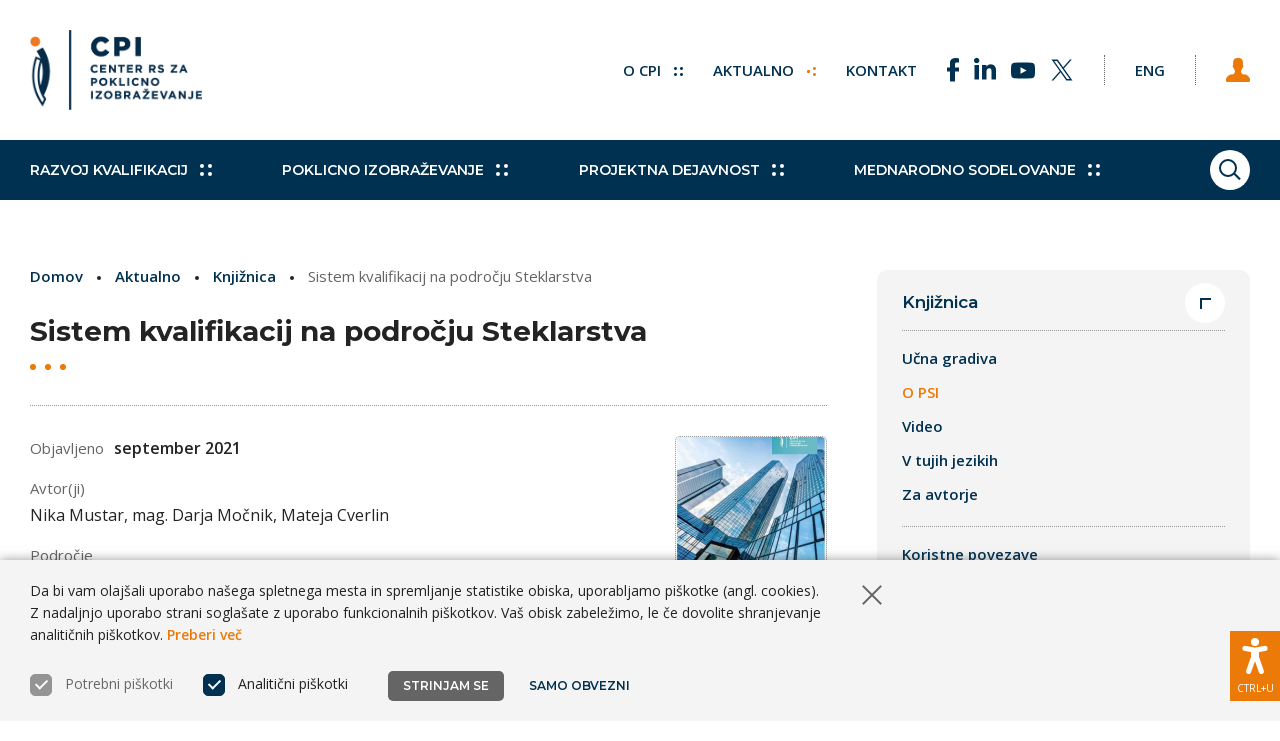

--- FILE ---
content_type: text/html; charset=UTF-8
request_url: https://cpi.si/aktualno/knjiznica/gradiva/sistem-kvalifikacij-na-podrocju-steklarstva/
body_size: 93483
content:
<!DOCTYPE html>
<html lang="sl-SI">


<head>
       
    <meta http-equiv="Content-Type" content="text/html; charset=utf-8">
	<meta name="viewport" content="width=device-width, initial-scale=1.0, user-scalable=yes">
    
    <title>Sistem kvalifikacij na področju Steklarstva | CPI</title>
    <meta name="description" content="Vse hitrejši razvoj gospodarstva, predvsem razvoj novih tehnologij in storitev, vpliva na razvoj novih kvalifikacij. Z večanjem števila različnih vrst ...">
    
    <meta property="og:title" content="Sistem kvalifikacij na področju Steklarstva | CPI">
    <meta property="og:type" content="article">
    <meta property="og:url" content="https://cpi.si/aktualno/knjiznica/gradiva/sistem-kvalifikacij-na-podrocju-steklarstva/">
    <meta property="og:description" content="Vse hitrejši razvoj gospodarstva, predvsem razvoj novih tehnologij in storitev, vpliva na razvoj novih kvalifikacij. Z večanjem števila različnih vrst ...">
    <meta property="og:image" content="https://cpi.si/wp-content/uploads/2021/12/Steklarstvo.jpg" />

    <meta name="twitter:card" content="summary">
    <meta name="twitter:url" content="https://cpi.si/aktualno/knjiznica/gradiva/sistem-kvalifikacij-na-podrocju-steklarstva/">
    <meta name="twitter:title" content="Sistem kvalifikacij na področju Steklarstva | CPI">
    <meta name="twitter:description" content="Vse hitrejši razvoj gospodarstva, predvsem razvoj novih tehnologij in storitev, vpliva na razvoj novih kvalifikacij. Z večanjem števila različnih vrst ...">
    <meta name="twitter:image" content="https://cpi.si/wp-content/uploads/2021/12/Steklarstvo.jpg">

    <meta itemprop="name" content="Sistem kvalifikacij na področju Steklarstva | CPI">
    <meta itemprop="description" content="Vse hitrejši razvoj gospodarstva, predvsem razvoj novih tehnologij in storitev, vpliva na razvoj novih kvalifikacij. Z večanjem števila različnih vrst ...">

    <meta itemprop="datePublished" content="2021-12-24">
    <meta itemprop="image" content="https://cpi.si/wp-content/uploads/2021/12/Steklarstvo.jpg">
    
    <meta name="author" content="Bosko, Vizualne komunikacije">
    
    <meta name='robots' content='max-image-preview:large' />
<link rel='dns-prefetch' href='//ajax.googleapis.com' />
<link rel='dns-prefetch' href='//fonts.googleapis.com' />
<style id='wp-img-auto-sizes-contain-inline-css' type='text/css'>
img:is([sizes=auto i],[sizes^="auto," i]){contain-intrinsic-size:3000px 1500px}
/*# sourceURL=wp-img-auto-sizes-contain-inline-css */
</style>
<style id='classic-theme-styles-inline-css' type='text/css'>
/*! This file is auto-generated */
.wp-block-button__link{color:#fff;background-color:#32373c;border-radius:9999px;box-shadow:none;text-decoration:none;padding:calc(.667em + 2px) calc(1.333em + 2px);font-size:1.125em}.wp-block-file__button{background:#32373c;color:#fff;text-decoration:none}
/*# sourceURL=/wp-includes/css/classic-themes.min.css */
</style>
<link rel='stylesheet' id='gfont-montserrat-css' href='https://fonts.googleapis.com/css2?family=Montserrat%3Awght%40600%3B700&#038;display=swap&#038;ver=6.9' type='text/css' media='all' />
<link rel='stylesheet' id='gfont-opensans-css' href='https://fonts.googleapis.com/css2?family=Open+Sans%3Awght%40400%3B600&#038;display=swap&#038;ver=6.9' type='text/css' media='all' />
<link rel='stylesheet' id='cpi-style-css' href='https://cpi.si/wp-content/themes/cpi/css/style.min.css?ver=2026-01-08' type='text/css' media='all' />
<script type="text/javascript" src="https://ajax.googleapis.com/ajax/libs/jquery/3.5.1/jquery.min.js?ver=3.5.1" id="jquery-js"></script>
<script type="text/javascript" src="https://cpi.si/wp-content/themes/cpi/js/site.min.js?ver=2026-01-08" id="cpi-site-script-js"></script>
<link rel="canonical" href="https://cpi.si/aktualno/knjiznica/gradiva/sistem-kvalifikacij-na-podrocju-steklarstva/" />
   
    <!--[if IE]><link rel="stylesheet" id="cpi-ie-style-css" href="https://cpi.si/wp-content/themes/cpi/css/ie.min.css?ver=2026-01-08" type="text/css" media="all"><![endif]-->
    
    <link hreflang="x-default" href="https://cpi.si/aktualno/knjiznica/gradiva/sistem-kvalifikacij-na-podrocju-steklarstva" rel="alternate" />
    <link hreflang="sl" href="https://cpi.si/aktualno/knjiznica/gradiva/sistem-kvalifikacij-na-podrocju-steklarstva" rel="alternate" />
    
    <link rel="icon" type="image/png" href="/favicons/favicon-32x32.png?v=2026-01-08" sizes="32x32">
    <link rel="icon" type="image/png" href="/favicons/favicon-96x96.png?v=2026-01-08" sizes="96x96">
    <link rel="icon" type="image/png" href="/favicons/favicon-64x64.png?v=2026-01-08" sizes="64x64">
    <link rel="icon" type="image/png" href="/favicons/favicon-48x48.png?v=2026-01-08" sizes="48x48">
    <link rel="icon" type="image/png" href="/favicons/favicon-32x32.png?v=2026-01-08" sizes="32x32">
    <link rel="icon" type="image/png" href="/favicons/favicon-24x24.png?v=2026-01-08" sizes="24x24">
    <link rel="icon" type="image/png" href="/favicons/favicon-16x16.png?v=2026-01-08" sizes="16x16">
    <link rel="shortcut icon" href="/favicons/favicon.ico?v=2026-01-08">

    <script type="text/javascript">
      var locale = "sl";

      var hasLogo = true;

      var logoDefault = "https://cpi.si/wp-content/themes/cpi/img/logo-cpi-sl@2x.png?v=2026-01-08";
      var logoContrast = "https://cpi.si/wp-content/themes/cpi/img/logo-cont-cpi-sl@2x.png?v=2026-01-08";
      var logoBlack = "https://cpi.si/wp-content/themes/cpi/img/logo-gray-cpi-sl@2x.png?v=2026-01-08";
      var logoWhite = "https://cpi.si/wp-content/themes/cpi/img/logo-inv-cpi-sl@2x.png?v=2026-01-08";

      var logoMobileDefault = "https://cpi.si/wp-content/themes/cpi/img/simple-logo-cpi@2x.png?v=2026-01-08";
      var logoMobileContrast = "https://cpi.si/wp-content/themes/cpi/img/simple-logo-cont-cpi@2x.png?v=2026-01-08";
      var logoMobileBlack = "https://cpi.si/wp-content/themes/cpi/img/simple-logo-gray-cpi@2x.png?v=2026-01-08";
      var logoMobileWhite = "https://cpi.si/wp-content/themes/cpi/img/simple-logo-inv-cpi@2x.png?v=2026-01-08";

      var valueQuick = "hitro";
      var valueOther = "drugo";
   </script>
</head>

<body id="page-698" class="keyboard-nav sl">

<header id="header" class="fixed-with-shadow bg-white">
   <div id="header-top" class="trans-slow group">
      <div class="wrapper-outer">
         <div class="wrapper-inner group">
               <a id="logo" href="https://cpi.si" class="sl float-left clr-dblue" aria-label="Vrne se na domačo stran">
                  <img id="logo-img" src="https://cpi.si/wp-content/themes/cpi/img/logo-cpi-sl@2x.png?v=2026-01-08" alt="Logotip Center RS za poklicno izobraževanje" class="hide-mobile">
                  <img id="logo-mob-img" src="https://cpi.si/wp-content/themes/cpi/img/simple-logo-cpi@2x.png?v=2026-01-08" alt="Logotip Center RS za poklicno izobraževanje" class="show-mobile" aria-hidden="true">
               </a><!-- #logo -->

               <a href="#content" id="jump-to-content" class="button font-bold hidden-link clr-dblue bg-white">
                  <span class="show-desktop">Skoči na vsebino</span>
                  <span class="hide-desktop" aria-hidden="true">K vsebini</span>
               </a>
               <a href="https://cpi.si/kazalo/" class="button font-bold hidden-link clr-dblue bg-white" tabindex="0">
                  <span class="show-desktop">Prikaži kazalo strani</span>
                  <span class="hide-desktop" aria-hidden="true">Kazalo strani</span>
               </a>

               <nav id="usermenu" role="navigation" tabindex="-1" class="gap-left-double">
                  <ul id="usermenu-links" class="inline">
                                          <li class="bd-gray">
                        <a href="https://cpi.si/en/" class="change-language font-small uppercase font-bold clr-dblue hov-clr-orange gap-left desk-gap-left-double gap-right desk-gap-right-double" aria-label="Spremeni jezik v Eng" data-lang="en">
                           <span class="hide-tablet">Eng</span>
                           <span class="hide-desktop" aria-hidden="true">Eng</span>
                        </a>
                     </li>
                                          <li class="bd-gray">
                        <button id="login-toggle" class="button tight gap-left-double ps-bg-silver ps-bd-dblue trans-faster">
                           <span class="icon user" role="img" aria-label="Prijava"></span>
                        </button>

                                                <form id="login-form" name="loginform" class="bg-silver ps-bg-white group with-shadow-narrow" method="post" action="https://cpi.si/wp-login.php">
                           <span class="form-field gap-bottom-half">
                              <label for="login-user" class="sr-only">Uporabniško ime</label>
                              <input type="text" id="login-user" name="log" placeholder="Uporabniško ime" class="clr-black bg-white">
                           </span>
                           <span class="form-field gap-bottom">
                              <label for="login-password" class="sr-only">Geslo</label>
                              <input type="password" id="login-password" name="pwd" placeholder="Geslo" class="clr-black bg-white">
                           </span>

                           <span class="checkbox font-small gap-bottom">
                              <input id="login-remember" name="rememberme" type="checkbox" value="forever">
                              <label for="login-remember" class="pointer before-pointer">
                                 Zapomni si me                              </label>
                           </span>

                           <button id="login-submit" class="button clr-white bg-orange">
                              Prijava<span class="dots smaller hov-arrow-right inner-bg-white on-right inner-trans-faster" role="img" aria-label="Dekorativne pikice" aria-hidden="true">
                                 <span></span><span></span><span></span><span></span>
                              </span>
                           </button>

                           <input type="hidden" name="redirect_to" value="https://cpi.si/aktualno/knjiznica/gradiva/sistem-kvalifikacij-na-podrocju-steklarstva">

                           <hr class="thin bd-lgray gap-top gap-bottom">

                           <a id="login-forgot-pass" href="https://cpi.si/wp-login.php?action=lostpassword&redirect_to=https%3A%2F%2Fcpi.si%2Faktualno%2Fknjiznica%2Fgradiva%2Fsistem-kvalifikacij-na-podrocju-steklarstva" class="clr-dblue font-small line-1 float-left">Ste pozabili geslo?</a>
                        </form>

                                             </li>
                  </ul><!-- #usermenu-links -->
               </nav><!-- #usermenu -->

               <nav id="topmenu" role="navigation" tabindex="-1" class="mob-bg-silver">
                  <ul id="topmenu-links" class="inline group">
                                                               <li class="with-sublinks  mob-float-left">
                        <button class="top-link as-link font-small uppercase font-bold clr-dblue hov-clr-orange ps-bg-dblue trans-faster" tabindex="0">
                           O CPI                           <span class="expand" role="img" aria-label="Dekorativne pikice" aria-hidden="true">
                              <span class="dots smaller hov-arrow-down act-arrow-down on-right inner-bg-dblue hov-inner-bg-orange inner-trans-faster" role="img" aria-label="Pikice">
                              <span></span><span></span><span></span><span></span>
                              </span>
                           </span>
                        </button>
                        <ul class="sublinks nowrap bg-lsilver bd-dblue ps-bg-white mob-ps-bg-silver trans-faster with-shadow-narrow">
                                                      <li><a href="https://cpi.si/o-cpi/predstavitev/" class="font-small font-bold clr-dblue hov-clr-orange">Predstavitev</a></li>
                                                      <li><a href="https://cpi.si/o-cpi/poslanstvo-in-vizija/" class="font-small font-bold clr-dblue hov-clr-orange">Poslanstvo in vizija</a></li>
                                                      <li><a href="https://cpi.si/o-cpi/zgodovina/" class="font-small font-bold clr-dblue hov-clr-orange">Zgodovina CPI</a></li>
                                                      <li><a href="https://cpi.si/o-cpi/izjave/" class="font-small font-bold clr-dblue hov-clr-orange">Izjave o CPI</a></li>
                                                      <li><a href="https://cpi.si/o-cpi/osebna-izkaznica/" class="font-small font-bold clr-dblue hov-clr-orange">Osebna izkaznica</a></li>
                                                      <li><a href="https://cpi.si/o-cpi/kontakti-zaposlenih/" class="font-small font-bold clr-dblue hov-clr-orange">Kontakti zaposlenih</a></li>
                                                      <li><a href="https://cpi.si/o-cpi/kje-smo/" class="font-small font-bold clr-dblue hov-clr-orange">Kje smo</a></li>
                                                      <li><a href="https://cpi.si/o-cpi/javna-narocila/" class="font-small font-bold clr-dblue hov-clr-orange">Javna naročila in pozivi</a></li>
                                                      <li><a href="https://cpi.si/o-cpi/zaposlovanje/" class="font-small font-bold clr-dblue hov-clr-orange">Zaposlovanje</a></li>
                                                      <li><a href="https://cpi.si/o-cpi/info-javnega-znacaja/" class="font-small font-bold clr-dblue hov-clr-orange">Info javnega značaja</a></li>
                                                   </ul>
                     </li>
                                                                                    <li class="with-sublinks gap-left-double phone-gap-left mob-float-left">
                        <button class="top-link as-link font-small uppercase font-bold current clr-dblue hov-clr-orange ps-bg-dblue trans-faster" tabindex="0">
                           Aktualno                           <span class="expand" role="img" aria-label="Dekorativne pikice" aria-hidden="true">
                              <span class="dots smaller hov-arrow-down act-arrow-down on-right arrow-left inner-bg-orange hov-inner-bg-dblue inner-trans-faster" role="img" aria-label="Pikice">
                              <span></span><span></span><span></span><span></span>
                              </span>
                           </span>
                        </button>
                        <ul class="sublinks nowrap bg-lsilver bd-dblue ps-bg-white mob-ps-bg-silver trans-faster with-shadow-narrow">
                                                      <li><a href="https://cpi.si/aktualno/obvestila/" class="font-small font-bold clr-dblue hov-clr-orange">Pomembna obvestila</a></li>
                                                      <li><a href="https://cpi.si/aktualno/novice/" class="font-small font-bold clr-dblue hov-clr-orange">Novice in dogodki</a></li>
                                                      <li><a href="https://cpi.si/aktualno/e-novice/" class="font-small font-bold clr-dblue hov-clr-orange">Prijava na E-novice</a></li>
                                                      <li><a href="https://cpi.si/aktualno/knjiznica/" class="font-small font-bold current clr-orange hov-clr-dblue">Spletna knjižnica</a></li>
                                                      <li><a href="https://cpi.si/aktualno/slovar-pojmov/" class="font-small font-bold clr-dblue hov-clr-orange">Slovar pojmov</a></li>
                                                      <li><a href="https://cpi.si/aktualno/zgodbe-o-uspehu/" class="font-small font-bold clr-dblue hov-clr-orange">Zgodbe o uspehu</a></li>
                                                   </ul>
                     </li>
                                                                                    <li class="gap-left-double phone-gap-left mob-float-left">
                        <a href="https://cpi.si/o-cpi/kje-smo/" class="font-small uppercase font-bold clr-dblue hov-clr-orange">
                           Kontakt                        </a>
                     </li>
                                                                                    <li class="gap-left-double phone-gap-left-none">
                        <button id="social-toggle" class="top-link as-link">
                           <span class="icon share" role="img" aria-label="Sledite nam na"></span>
                        </button>
                        <ul id="social-links" class="sublinks nowrap bg-lsilver bd-dblue ps-bg-white mob-ps-bg-silver trans-faster with-shadow-narrow">
                                                      <li class="">
                              <a href="https://www.facebook.com/CenterZaPoklicnoIzobrazevanje" title="Sledite nam na Facebooku" class="clr-dblue" target="_blank" rel="noopener">
                                 <span class="icon facebook" role="img" aria-label="Facebook"></span>
                              </a>
                           </li>
                                                      <li class="gap-left-half">
                              <a href="https://www.linkedin.com/company/center-rs-za-poklicno-izobrazevanje" title="Preverite naš LinkedIn profil" class="clr-dblue" target="_blank" rel="noopener">
                                 <span class="icon linkedin" role="img" aria-label="LinkedIn"></span>
                              </a>
                           </li>
                                                      <li class="gap-left-half">
                              <a href="https://www.youtube.com/@centerrszapoklicnoizbrazev1394" title="Poglejte si naš YouTube kanal" class="clr-dblue" target="_blank" rel="noopener">
                                 <span class="icon youtube" role="img" aria-label="YouTube"></span>
                              </a>
                           </li>
                                                      <li class="gap-left-half">
                              <a href="https://twitter.com/poklicno" title="Sledite nam na omrežju X" class="clr-dblue" target="_blank" rel="noopener">
                                 <span class="icon twitter" role="img" aria-label="Twitter"></span>
                              </a>
                           </li>
                                                   </ul>
                     </li>
                                       </ul><!-- #topmenu-links -->
               </nav><!-- #topmenu -->
         </div><!-- .wrapper-inner -->
        </div><!-- .wrapper-outer -->
   </div><!-- #header-top -->

   <div id="header-nav" class="bg-dblue trans-faster">
      <div class="wrapper-outer">
         <div class="wrapper-inner group">
               <div id="menu-wrapper" class="trans-faster">
                  <button id="menuicon" tabindex="0" class="button clr-white bg-orange hov-bg-white act-bg-dblue ps-bg-dblue">
                     <span class="sr-only">Prikaži glavni meni</span>    
                     <span class="lines bg-white hov-bg-black ps-bg-white hov-ps-bg-black act-inner-ps-bg-white act-hov-inner-ps-bg-dblue trans-faster"></span>
                  </button>

                  <nav id="mainmenu" role="navigation" tabindex="-1" class="space-top space-bottom bg-lsilver bd-dblue trans-faster">  
                     <ul id="mainmenu-links" class="inline" tabindex="-1">
                        
                                                <li class="with-submenu bd-lgray">
                           <button class="toggle-submenu main-link clr-dblue hov-clr-orange full-clr-white full-hov-clr-white font-bold nowrap ps-bg-orange font-mont font-14 as-link trans-faster" tabindex="0">
                              Razvoj kvalifikacij                              <span class="expand" role="img" aria-label="Dekorativne pikice" aria-hidden="true">
                                 <span class="dots hov-arrow-down act-arrow-down act-hov-arrow-down on-right inner-bg-dblue full-inner-bg-white inner-trans-faster" role="img" aria-label="Dekorativne pikice" aria-hidden="true">
                                    <span></span><span></span><span></span><span></span>
                                 </span>
                              </span>
                           </button>
                           <span class="submenu bg-lsilver bd-dblue trans-faster full-with-shadow">
                              <span class="wrapper-outer">
                                 <span class="wrapper-inner space-top-double space-bottom-double bg-white rounded-10 hide-outside gap-bottom">
                                    
                                    <span class="submenu-wrapper">
                                       <ul class="submenu-links flex inline aligned-rows1 gap-bottom-none" tabindex="-1" data-box-size="quarter">
                                                                                    <li class="box third full-quarter with-bullet space-top-10 space-bottom-10">
                                             <a href="https://cpi.si/razvoj-kvalifikacij/slovensko-ogrodje-kvalifikacij/" class="clr-dblue hov-clr-orange font-small font-bold">
                                                Slovensko ogrodje kvalifikacij                                             </a>
                                          </li>
                                                                                    <li class="box third full-quarter with-bullet space-top-10 space-bottom-10">
                                             <a href="https://cpi.si/razvoj-kvalifikacij/poklicni-standardi/" class="clr-dblue hov-clr-orange font-small font-bold">
                                                Poklicni standardi                                             </a>
                                          </li>
                                                                                    <li class="box third full-quarter with-bullet space-top-10 space-bottom-10">
                                             <a href="https://cpi.si/razvoj-kvalifikacij/podrocni-odbori/" class="clr-dblue hov-clr-orange font-small font-bold">
                                                Področni odbori za PS                                             </a>
                                          </li>
                                                                                    <li class="box third full-quarter with-bullet space-top-10 space-bottom-10">
                                             <a href="https://cpi.si/razvoj-kvalifikacij/pobude/" class="clr-dblue hov-clr-orange font-small font-bold">
                                                Pobude                                             </a>
                                          </li>
                                                                                    <li class="box third full-quarter with-bullet space-top-10 space-bottom-10">
                                             <a href="https://cpi.si/razvoj-kvalifikacij/izobrazevalni-programi/" class="clr-dblue hov-clr-orange font-small font-bold">
                                                Izobraževalni programi                                             </a>
                                          </li>
                                                                                    <li class="box third full-quarter with-bullet space-top-10 space-bottom-10">
                                             <a href="https://cpi.si/razvoj-kvalifikacij/nacionalne-poklicne-kvalifikacije/" class="clr-dblue hov-clr-orange font-small font-bold">
                                                Nacionalne poklicne kvalifikacije                                             </a>
                                          </li>
                                                                                    <li class="box third full-quarter with-bullet space-top-10 space-bottom-10">
                                             <a href="https://cpi.si/razvoj-kvalifikacij/programi-psui/" class="clr-dblue hov-clr-orange font-small font-bold">
                                                Programi PSUI                                             </a>
                                          </li>
                                                                                    <li class="box third full-quarter with-bullet space-top-10 space-bottom-10">
                                             <a href="https://cpi.si/razvoj-kvalifikacij/dodatne-kvalifikacije/" class="clr-dblue hov-clr-orange font-small font-bold">
                                                Dodatne kvalifikacije                                             </a>
                                          </li>
                                                                                 </ul>

                                       <hr class="thin bd-lgray gap-top-double gap-bottom-none">

                                                                              <a href="https://cpi.si/razvoj-kvalifikacij/" class="inline-block submenu-title clr-black hov-clr-orange font-mont font-bold font-small gap-top">
                                          O razvoju kvalifikacij<span class="dots hov-arrow-right on-right inner-bg-black hov-inner-bg-orange inner-trans-faster" role="img" aria-label="Dekorativne pikice" aria-hidden="true">
                                             <span></span><span></span><span></span><span></span>
                                          </span>
                                       </a>
                                                                           </span>
                                 </span>
                              </span>
                           </span>
                        </li>
                                                
                        
                                                <li class="with-submenu bd-lgray">
                           <button class="toggle-submenu main-link clr-dblue hov-clr-orange full-clr-white full-hov-clr-white font-bold nowrap ps-bg-orange font-mont font-14 as-link trans-faster" tabindex="0">
                              Poklicno izobraževanje                              <span class="expand" role="img" aria-label="Dekorativne pikice" aria-hidden="true">
                                 <span class="dots hov-arrow-down act-arrow-down act-hov-arrow-down on-right inner-bg-dblue full-inner-bg-white inner-trans-faster" role="img" aria-label="Dekorativne pikice" aria-hidden="true">
                                    <span></span><span></span><span></span><span></span>
                                 </span>
                              </span>
                           </button>
                           <span class="submenu bg-lsilver bd-dblue trans-faster full-with-shadow">
                              <span class="wrapper-outer">
                                 <span class="wrapper-inner space-top-double space-bottom-double bg-white rounded-10 hide-outside gap-bottom">
                                    
                                    <span class="submenu-wrapper">
                                       <ul class="submenu-links flex inline aligned-rows1 gap-bottom-none" tabindex="-1" data-box-size="quarter">
                                                                                    <li class="box third full-quarter with-bullet space-top-10 space-bottom-10">
                                             <a href="https://cpi.si/poklicno-izobrazevanje/izobrazevalni-programi/" class="clr-dblue hov-clr-orange font-small font-bold">
                                                Izobraževalni in drugi programi                                             </a>
                                          </li>
                                                                                    <li class="box third full-quarter with-bullet space-top-10 space-bottom-10">
                                             <a href="https://cpi.si/poklicno-izobrazevanje/raziskave-in-evalvacijske-studije/" class="clr-dblue hov-clr-orange font-small font-bold">
                                                Raziskave in evalvacijske študije                                             </a>
                                          </li>
                                                                                    <li class="box third full-quarter with-bullet space-top-10 space-bottom-10">
                                             <a href="https://cpi.si/poklicno-izobrazevanje/kakovost-psi/" class="clr-dblue hov-clr-orange font-small font-bold">
                                                Kakovost PSI                                             </a>
                                          </li>
                                                                                    <li class="box third full-quarter with-bullet space-top-10 space-bottom-10">
                                             <a href="https://cpi.si/poklicno-izobrazevanje/prakticno-izobrazevanje/" class="clr-dblue hov-clr-orange font-small font-bold">
                                                Praktično izobraževanje                                             </a>
                                          </li>
                                                                                    <li class="box third full-quarter with-bullet space-top-10 space-bottom-10">
                                             <a href="https://cpi.si/poklicno-izobrazevanje/zakljucevanje-izobrazevanja/" class="clr-dblue hov-clr-orange font-small font-bold">
                                                Zaključevanje izobraževanja                                             </a>
                                          </li>
                                                                                    <li class="box third full-quarter with-bullet space-top-10 space-bottom-10">
                                             <a href="https://cpi.si/poklicno-izobrazevanje/vsezivljenjska-karierna-orientacija-ali-svetovanje-za-kariero/" class="clr-dblue hov-clr-orange font-small font-bold">
                                                VKO                                             </a>
                                          </li>
                                                                                    <li class="box third full-quarter with-bullet space-top-10 space-bottom-10">
                                             <a href="https://cpi.si/poklicno-izobrazevanje/izvajanje-izobrazevalnih-programov/" class="clr-dblue hov-clr-orange font-small font-bold">
                                                Izvajanje izobraževalnih programov                                             </a>
                                          </li>
                                                                                    <li class="box third full-quarter with-bullet space-top-10 space-bottom-10">
                                             <a href="https://cpi.si/poklicno-izobrazevanje/vajenistvo/" class="clr-dblue hov-clr-orange font-small font-bold">
                                                Vajeništvo                                             </a>
                                          </li>
                                                                                    <li class="box third full-quarter with-bullet space-top-10 space-bottom-10">
                                             <a href="https://cpi.si/poklicno-izobrazevanje/izobrazevanje-in-usposabljanje-strokovnih-delavcev/" class="clr-dblue hov-clr-orange font-small font-bold">
                                                Izobraževanje in usposabljanje strokovnih delavcev                                             </a>
                                          </li>
                                                                                    <li class="box third full-quarter with-bullet space-top-10 space-bottom-10">
                                             <a href="https://cpi.si/poklicno-izobrazevanje/podpora-izobrazevanju-na-daljavo/" class="clr-dblue hov-clr-orange font-small font-bold">
                                                Podpora izobraževanju                                             </a>
                                          </li>
                                                                                    <li class="box third full-quarter with-bullet space-top-10 space-bottom-10">
                                             <a href="https://cpi.si/poklicno-izobrazevanje/ucbeniki-in-ucna-tehnologija/" class="clr-dblue hov-clr-orange font-small font-bold">
                                                Učbeniki in učna tehnologija                                             </a>
                                          </li>
                                                                                    <li class="box third full-quarter with-bullet space-top-10 space-bottom-10">
                                             <a href="https://cpi.si/poklicno-izobrazevanje/trajnostni-razvoj/" class="clr-dblue hov-clr-orange font-small font-bold">
                                                Trajnostni razvoj                                             </a>
                                          </li>
                                                                                    <li class="box third full-quarter with-bullet space-top-10 space-bottom-10">
                                             <a href="https://cpi.si/poklicno-izobrazevanje/euroskills-sloveniaskills/" class="clr-dblue hov-clr-orange font-small font-bold">
                                                EuroSkills/SloveniaSkills                                             </a>
                                          </li>
                                                                                    <li class="box third full-quarter with-bullet space-top-10 space-bottom-10">
                                             <a href="https://cpi.si/poklicno-izobrazevanje/vkljucujoce-poklicno-in-strokovno-izobrazevanje/" class="clr-dblue hov-clr-orange font-small font-bold">
                                                Vključujoče PSI                                             </a>
                                          </li>
                                                                                 </ul>

                                       <hr class="thin bd-lgray gap-top-double gap-bottom-none">

                                                                              <a href="https://cpi.si/poklicno-izobrazevanje/" class="inline-block submenu-title clr-black hov-clr-orange font-mont font-bold font-small gap-top">
                                          O poklicnem in strokovnem izobraževanju<span class="dots hov-arrow-right on-right inner-bg-black hov-inner-bg-orange inner-trans-faster" role="img" aria-label="Dekorativne pikice" aria-hidden="true">
                                             <span></span><span></span><span></span><span></span>
                                          </span>
                                       </a>
                                                                           </span>
                                 </span>
                              </span>
                           </span>
                        </li>
                                                
                        
                                                <li class="with-submenu bd-lgray">
                           <button class="toggle-submenu main-link clr-dblue hov-clr-orange full-clr-white full-hov-clr-white font-bold nowrap ps-bg-orange font-mont font-14 as-link trans-faster" tabindex="0">
                              Projektna dejavnost                              <span class="expand" role="img" aria-label="Dekorativne pikice" aria-hidden="true">
                                 <span class="dots hov-arrow-down act-arrow-down act-hov-arrow-down on-right inner-bg-dblue full-inner-bg-white inner-trans-faster" role="img" aria-label="Dekorativne pikice" aria-hidden="true">
                                    <span></span><span></span><span></span><span></span>
                                 </span>
                              </span>
                           </button>
                           <span class="submenu bg-lsilver bd-dblue trans-faster full-with-shadow">
                              <span class="wrapper-outer">
                                 <span class="wrapper-inner space-top-double space-bottom-double bg-white rounded-10 hide-outside gap-bottom">
                                    
                                    <span class="submenu-wrapper">
                                       <ul class="submenu-links flex inline aligned-rows1 gap-bottom-none" tabindex="-1" data-box-size="quarter">
                                                                                    <li class="box third full-quarter with-bullet space-top-10 space-bottom-10">
                                             <a href="https://cpi.si/projektna-dejavnost/kohezijski-projekti/" class="clr-dblue hov-clr-orange font-small font-bold">
                                                Kohezijski projekti                                             </a>
                                          </li>
                                                                                    <li class="box third full-quarter with-bullet space-top-10 space-bottom-10">
                                             <a href="https://cpi.si/projektna-dejavnost/nacrt-za-okrevanje-in-odpornost/" class="clr-dblue hov-clr-orange font-small font-bold">
                                                Načrt za okrevanje in odpornost                                             </a>
                                          </li>
                                                                                    <li class="box third full-quarter with-bullet space-top-10 space-bottom-10">
                                             <a href="https://cpi.si/projektna-dejavnost/erasmus-plus/" class="clr-dblue hov-clr-orange font-small font-bold">
                                                Erasmus+                                             </a>
                                          </li>
                                                                                    <li class="box third full-quarter with-bullet space-top-10 space-bottom-10">
                                             <a href="https://cpi.si/projektna-dejavnost/sklad-za-podnebne-spremembe/" class="clr-dblue hov-clr-orange font-small font-bold">
                                                Sklad za podnebne spremembe                                             </a>
                                          </li>
                                                                                    <li class="box third full-quarter with-bullet space-top-10 space-bottom-10">
                                             <a href="https://cpi.si/projektna-dejavnost/norveski-financni-mehanizem-in-financni-mehanizem-egp/" class="clr-dblue hov-clr-orange font-small font-bold">
                                                Norveški finančni mehanizem in Finančni mehanizem EGP                                             </a>
                                          </li>
                                                                                    <li class="box third full-quarter with-bullet space-top-10 space-bottom-10">
                                             <a href="https://cpi.si/projektna-dejavnost/twinning/" class="clr-dblue hov-clr-orange font-small font-bold">
                                                TWINNING                                              </a>
                                          </li>
                                                                                 </ul>

                                       <hr class="thin bd-lgray gap-top-double gap-bottom-none">

                                                                              <a href="https://cpi.si/projektne-aktivnosti/" class="inline-block submenu-title clr-black hov-clr-orange font-mont font-bold font-small gap-top">
                                          Več o projektni dejavnosti<span class="dots hov-arrow-right on-right inner-bg-black hov-inner-bg-orange inner-trans-faster" role="img" aria-label="Dekorativne pikice" aria-hidden="true">
                                             <span></span><span></span><span></span><span></span>
                                          </span>
                                       </a>
                                                                           </span>
                                 </span>
                              </span>
                           </span>
                        </li>
                                                
                        
                                                <li class="with-submenu bd-lgray">
                           <button class="toggle-submenu main-link clr-dblue hov-clr-orange full-clr-white full-hov-clr-white font-bold nowrap ps-bg-orange font-mont font-14 as-link trans-faster" tabindex="0">
                              Mednarodno sodelovanje                              <span class="expand" role="img" aria-label="Dekorativne pikice" aria-hidden="true">
                                 <span class="dots hov-arrow-down act-arrow-down act-hov-arrow-down on-right inner-bg-dblue full-inner-bg-white inner-trans-faster" role="img" aria-label="Dekorativne pikice" aria-hidden="true">
                                    <span></span><span></span><span></span><span></span>
                                 </span>
                              </span>
                           </button>
                           <span class="submenu bg-lsilver bd-dblue trans-faster full-with-shadow">
                              <span class="wrapper-outer">
                                 <span class="wrapper-inner space-top-double space-bottom-double bg-white rounded-10 hide-outside gap-bottom">
                                    
                                    <span class="submenu-wrapper">
                                       <ul class="submenu-links flex inline aligned-rows1 gap-bottom-none" tabindex="-1" data-box-size="quarter">
                                                                                    <li class="box third full-quarter with-bullet space-top-10 space-bottom-10">
                                             <a href="https://cpi.si/mednarodno-sodelovanje/mobilni-cpi/" class="clr-dblue hov-clr-orange font-small font-bold">
                                                Mobilni CPI                                             </a>
                                          </li>
                                                                                    <li class="box third full-quarter with-bullet space-top-10 space-bottom-10">
                                             <a href="https://cpi.si/mednarodno-sodelovanje/aktualni-strateski-dokumenti-eu/" class="clr-dblue hov-clr-orange font-small font-bold">
                                                Aktualni strateški dokumenti EU                                             </a>
                                          </li>
                                                                                    <li class="box third full-quarter with-bullet space-top-10 space-bottom-10">
                                             <a href="https://cpi.si/mednarodno-sodelovanje/koordinacijske-tocke/" class="clr-dblue hov-clr-orange font-small font-bold">
                                                Nacionalne koordinacijske točke                                             </a>
                                          </li>
                                                                                    <li class="box third full-quarter with-bullet space-top-10 space-bottom-10">
                                             <a href="https://cpi.si/mednarodno-sodelovanje/studijski-obiski/" class="clr-dblue hov-clr-orange font-small font-bold">
                                                Študijski obiski                                             </a>
                                          </li>
                                                                                    <li class="box third full-quarter with-bullet space-top-10 space-bottom-10">
                                             <a href="https://cpi.si/mednarodno-sodelovanje/mednarodni-sporazumi/" class="clr-dblue hov-clr-orange font-small font-bold">
                                                Mednarodni sporazumi                                             </a>
                                          </li>
                                                                                    <li class="box third full-quarter with-bullet space-top-10 space-bottom-10">
                                             <a href="https://cpi.si/mednarodno-sodelovanje/evropske-mreze/" class="clr-dblue hov-clr-orange font-small font-bold">
                                                Evropske mreže                                             </a>
                                          </li>
                                                                                    <li class="box third full-quarter with-bullet space-top-10 space-bottom-10">
                                             <a href="https://cpi.si/mednarodno-sodelovanje/slovensko-predsedovanje-svetu-eu-2021/" class="clr-dblue hov-clr-orange font-small font-bold">
                                                Slovensko predsedovanje Svetu EU 2021                                             </a>
                                          </li>
                                                                                 </ul>

                                       <hr class="thin bd-lgray gap-top-double gap-bottom-none">

                                                                              <a href="https://cpi.si/mednarodno-sodelovanje/" class="inline-block submenu-title clr-black hov-clr-orange font-mont font-bold font-small gap-top">
                                          O mednarodnem sodelovanju<span class="dots hov-arrow-right on-right inner-bg-black hov-inner-bg-orange inner-trans-faster" role="img" aria-label="Dekorativne pikice" aria-hidden="true">
                                             <span></span><span></span><span></span><span></span>
                                          </span>
                                       </a>
                                                                           </span>
                                 </span>
                              </span>
                           </span>
                        </li>
                                                
                                             </ul>
                  </nav><!-- #mainmenu -->

                  <span id="header-page-title" class="font-default font-bold clr-lsilver gap-left phone-gap-left" aria-hidden="true">Aktualno</span>
               </div><!-- #menu-wrapper -->

                              <button id="toggle-search-icon" class="button circle bg-white hov-bg-orange clr-dblue hov-clr-white trans-faster" tabindex="0">
                  <span class="search-icon smaller ps-bd-dblue hov-ps-bd-white" role="img" aria-label="Lupa"></span>
                  <span class="sr-only">Iskanje po straneh</span>
               </button>
               <form id="search-form" method="get" action="https://cpi.si/iskanje" class="bg-lsilver bd-dblue trans-faster with-shadow">
                  <span class="wrapper-outer">
                     <span class="wrapper-inner group space-top-double space-bottom-double">
                        <button id="search-close" class="button circle float-right bg-none hov-bg-lsilver">
                           <span class="sr-only">Zapri iskanje</span>
                           <span class="x-sign small ps-bg-white hov-ps-bg-dblue trans-faster" role="img" aria-label="Znak X"></span>
                        </button>
                     
                        <span class="clr-black font-mont font-bold font-large">Iskanje po straneh</span>

                        <hr class="thin bd-lgray tight gap-top gap-bottom-double">
                        
                        <span id="search-grid" class="flex inline tight max-no-wrap">
                           <span class="box half phablet-full max-half">
                              <label for="search-keywords" class="sr-only">Vnesite ključne besede</label>
                              <input id="search-keywords" name="najdi" class="clr-black bg-white bd-lgray hov-bd-dblue error-bd-red invalid-bd-red" type="search" placeholder="Najdi ...">
                           </span>
                           
                           <span class="box half phablet-full max-half">
                              <span id="search-type-select" class="select bg-white pointer" tabindex="0">
                                 <label for="search-type" class="sr-only">Izberite vrsto vsebine</label>
                                 <select id="search-type" name="vrsta" tabindex="-1">
                                                                        <option value="hitro" selected>Hitro iskanje</option>
                                                                        <option value="strani">Glavne strani</option>
                                                                        <option value="programi">Izobraževalni programi PSI</option>
                                                                        <option value="podrocja">Strokovna področja</option>
                                                                        <option value="projekti">Kohezijski / Erasmus projekti</option>
                                                                        <option value="novice">Obvestila / novice</option>
                                                                        <option value="publikacije">Gradiva / publikacije</option>
                                                                        <option value="tocke">Koordinacijske točke</option>
                                                                     </select>

                                 <span class="text empty">Hitro iskanje</span>
                                 
                                 <ul class="select-list trans-none font-small bg-white font-small">
                                                                        <li data-value="hitro" class="select-option selected hov-clr-white selected-bg-lgray hov-bg-dblue">Hitro iskanje</li>
                                                                        <li data-value="strani" class="select-option hov-clr-white selected-bg-lgray hov-bg-dblue">Glavne strani</li>
                                                                        <li data-value="programi" class="select-option hov-clr-white selected-bg-lgray hov-bg-dblue">Izobraževalni programi PSI</li>
                                                                        <li data-value="podrocja" class="select-option hov-clr-white selected-bg-lgray hov-bg-dblue">Strokovna področja</li>
                                                                        <li data-value="projekti" class="select-option hov-clr-white selected-bg-lgray hov-bg-dblue">Kohezijski / Erasmus projekti</li>
                                                                        <li data-value="novice" class="select-option hov-clr-white selected-bg-lgray hov-bg-dblue">Obvestila / novice</li>
                                                                        <li data-value="publikacije" class="select-option hov-clr-white selected-bg-lgray hov-bg-dblue">Gradiva / publikacije</li>
                                                                        <li data-value="tocke" class="select-option hov-clr-white selected-bg-lgray hov-bg-dblue">Koordinacijske točke</li>
                                                                     </ul>
                              </span>
                           </span>

                           <span id="search-options" class="box full hidden">
                              <span class="checkbox inline float-left gap-top-half gap-bottom clr-gray">
                                 Išči                              </span>
                                                                                          <span class="checkbox disabled inline float-left gap-top-half gap-bottom gap-left-double font-smaller">
                                 <input id="search-texts" type="checkbox" checked disabled autocomplete="off">
                                 <label for="search-texts" class="pointer before-pointer">Besedila</label>
                              </span>
                                                                                                                        <span class="checkbox inline float-left gap-top-half gap-bottom gap-left-double font-smaller">
                                 <input id="search-dokumenti" name="dokumenti" value="1" type="checkbox" checked disabled autocomplete="off">
                                 <label for="search-dokumenti" class="pointer before-pointer">Dokumente</label>
                              </span>
                                                                                                                        <span class="checkbox inline float-left gap-top-half gap-bottom gap-left-double font-smaller">
                                 <input id="search-kontakti" name="kontakti" value="1" type="checkbox" checked disabled autocomplete="off">
                                 <label for="search-kontakti" class="pointer before-pointer">Kontakte</label>
                              </span>
                                                                                                                        <span class="checkbox inline float-left gap-top-half gap-bottom gap-left-double font-smaller">
                                 <input id="search-povezave" name="povezave" value="1" type="checkbox" checked disabled autocomplete="off">
                                 <label for="search-povezave" class="pointer before-pointer">Povezave</label>
                              </span>
                                                                                       </span>

                           <span class="box auto">
                              <button id="search-submit" class="button clr-white hov-clr-white bg-orange hov-bg-dblue">
                                 Najdi<span class="dots smaller hov-arrow-right on-right inner-bg-white inner-trans-faster" role="img" aria-label="Dekorativne pikice" aria-hidden="true">
                                    <span></span><span></span><span></span><span></span>
                                 </span>
                              </button>
                           </span>
                        </span>

                        <p id="search-comment" class="font-smaller clr-gray gap-top">Za podrobnejše iskanje, vključno z dokumenti, podatki in povezavami, izberite vrsto vsebine.</p>
                     </span>
                  </span>
               </form><!-- #header-search -->            
                        </div><!-- .wrapper-inner -->
      </div><!-- .wrapper-outer -->
   </div><!-- #header-nav -->
</header><!-- #header -->
	
	
<div id="page">
	<div class="wrapper-outer">
        <div class="wrapper-inner section group">
            
<div class="columns group">
   <main id="content" class="column two-thirds group">
      <div class="main-text group">
         <ul id="breadcrumbs" class="elipsis font-small clr-gray gap-bottom-double">
         <li>
            <a href="https://cpi.si" class="clr-dblue hov-clr-orange">Domov</a>         
                  <span class="dot bg-black gap-left-10 gap-right-10" role="img" aria-label="Pika"></span>
         </li>
      <li>
            <a href="https://cpi.si/aktualno/" class="clr-dblue hov-clr-orange">Aktualno</a>         
                  <span class="dot bg-black gap-left-10 gap-right-10" role="img" aria-label="Pika"></span>
         </li>
      <li>
            <a href="https://cpi.si/aktualno/knjiznica/" class="clr-dblue hov-clr-orange">Knjižnica</a>         
                  <span class="dot bg-black gap-left-10 gap-right-10" role="img" aria-label="Pika"></span>
         </li>
      <li>
            Sistem kvalifikacij na področju Steklarstva               </li>
   </ul>
         
                  <h1 class="gap-bottom-triple">
            Sistem kvalifikacij na področju Steklarstva            <span class="hdots bg-orange ps-bg-orange gap-top" role="img" aria-label="Dekorativne pikice" aria-hidden="true"></span>
         </h1>
         
         <div class="border-row bd-lgray space-top-double space-bottom-double gap-bottom-triple group">
                                                <a id="material-thumb" href="https://cpi.si/wp-content/uploads/2021/12/CPI_Steklarstvo_Splet.pdf" target="_blank" rel="noopener" class="bg-lsilver bd-lgray hov-with-shadow-narrow">
                           <img src="https://cpi.si/wp-content/uploads/2021/12/Steklarstvo-300x400.jpg" alt="Naslovnica publikacije SISTEM KVALIFIKACIJ NA PODROČJU STEKLARSTVA">

               
                           </a>
                                    
            <dl id="material-data" class="gap-bottom-none">
               <dt class="font-small clr-gray inline gap-right-third">Objavljeno</dt><dd class="font-bold">september 2021</dd>
                              <dt class="font-small clr-gray">Avtor(ji)</dt>
               <dd>Nika Mustar, mag. Darja Močnik, Mateja Cverlin</dd>
               <dt class="font-small clr-gray">Področje</dt>
               <dd>Steklarstvo</dd>
                                                            <dt class="font-small clr-gray">Ključne besede</dt>
               <dd>
                  <a href="https://cpi.si/aktualno/knjiznica/?najdi=steklarstvo" class="clr-dblue hov-clr-orange">steklarstvo</a>, <a href="https://cpi.si/aktualno/knjiznica/?najdi=SOK" class="clr-dblue hov-clr-orange">SOK</a>, <a href="https://cpi.si/aktualno/knjiznica/?najdi=kvalifikacijska+struktura" class="clr-dblue hov-clr-orange">kvalifikacijska struktura</a>               </dd>
                           </dl>

                                    
            <a href="https://cpi.si/wp-content/uploads/2021/12/CPI_Steklarstvo_Splet.pdf" target="_blank" rel="noopener" class="button small clr-white bg-dblue hov-bg-orange gap-top-double">
                              Prenesi gradivo                           </a>

                                 </div>

                  <strong class="float-left gap-right-third">Opis:</strong> <p>Vse hitrejši razvoj gospodarstva, predvsem razvoj novih tehnologij in storitev, vpliva na razvoj novih kvalifikacij. Z večanjem števila različnih vrst kvalifikacij se veča tudi potreba po zagotavljanju njihove transparentnosti in preglednosti celotnega sistema kvalifikacij.</p>
         
         
<div class=" gap-top-triple space-top-half space-bottom-none">
      
   <ul id="documents" class="documents compact gap-bottom-none clear rounded-10 hide-outside">      
                  <li class="space bd-none bg-lsilver">
         <a href="https://cpi.si/wp-content/uploads/2021/12/CPI_Steklarstvo_Splet.pdf" class="font-default font-bold clr-dblue hov-clr-orange" target="_blank" rel="noopener" title="Prenesi dokument">
            <span class="down-icon button small circle bg-white hov-bg-orange pos-abs to-top to-left">
                  <span class="arrow large down ps-bd-dblue hov-ps-bd-white trans-faster" role="img" aria-label="Puščica" aria-hidden="true"></span>
               </span>
            Sistem kvalifikacij na področju Steklarstva         </a><br>
         <span class="info font-small">Gradivo | PDF 4 MB</span>

               </li>
                     </ul>

   </div>


<script type="text/javascript">
   var documentErrorMessage = "Napaka. Naročilo dokumenta ni bilo poslano.";
   var documentValidationMessage = "Preverite polja in poskusite ponovno.";
   
   $(document).ready(function () {
      $('.order-accessible').click(function (e) {
         e.preventDefault();
         
         var $this = $(this);

         showDocumentForm($this.data("dtitle"), $this.data("did"), $this.data("ptitle"), $this.data("pid"));

         e.stopPropagation();
      });
   });
</script>
         
               </div>
   </main>

   <aside id="aside" class="column third">
      <div id="aside-menu" class="aside space bg-lsilver hide-outside rounded-10">
      <h5 class="gap-bottom-15">
            <a href="https://cpi.si/aktualno/knjiznica/" class="block outside-focus clr-dblue hov-clr-orange space-right-triple">
         Knjižnica         
         <span class="button circle active return-button bg-white ps-bd-dblue hov-ps-bd-orange trans-faster" role="img" aria-label="Puščica"></span>
         
               </a>
         
   </h5>
         <hr class="thin bd-lgray tight">
      <ul class="links font-15 gap-top">
            <li>
                  <a href="https://cpi.si/aktualno/knjiznica/?vrsta=ucna-gradiva" class="font-bold clr-dblue hov-clr-orange">Učna gradiva</a>
         
               </li>
            <li>
                  <a href="https://cpi.si/aktualno/knjiznica/?vrsta=o-psi" class="font-bold current clr-orange hov-clr-dblue">O PSI</a>
         
               </li>
            <li>
                  <a href="https://cpi.si/aktualno/knjiznica/?vrsta=video" class="font-bold clr-dblue hov-clr-orange">Video</a>
         
               </li>
            <li>
                  <a href="https://cpi.si/aktualno/knjiznica/?vrsta=tuj-jezik" class="font-bold clr-dblue hov-clr-orange">V tujih jezikih</a>
         
               </li>
            <li>
                  <a href="https://cpi.si/aktualno/knjiznica/?vrsta=za-avtorje" class="font-bold clr-dblue hov-clr-orange">Za avtorje</a>
         
               </li>
         </ul>
      <hr class="thin bd-lgray tight gap-top gap-bottom">
   <ul class="links font-15">
            <li>
                  <a href="https://cpi.si/aktualno/knjiznica/koristne-povezave/" class="font-bold clr-dblue hov-clr-orange">Koristne povezave</a>
               </li>
            <li>
                  <a href="https://cpi.si/aktualno/knjiznica/pogoji-uporabe/" class="font-bold clr-dblue hov-clr-orange">Pogoji uporabe</a>
               </li>
         </ul>
      </div>

   </aside>
</div>        </div><!-- .wrapper-inner -->
    </div><!-- .wrapper-outer -->
   
    <section id="featured-library" class="bg-silver">
   <div class="wrapper-outer">
      <div class="wrapper-inner section group">
         <h4 class="uppercase clr-gray gap-bottom">
            <span class="hide-mobile">Podobna gradiva</span><span class="show-mobile" aria-hidden="true">Gradiva</span>
         </h4>

         <hr class="tight clear bd-lgray">
      
         <div id="featured-library-grid" class="flex gap-top-triple gap-bottom-triple">
                        <div class="box third font-small clr-gray group">
                              <a href="https://cpi.si/aktualno/knjiznica/gradiva/sistem-kvalifikacij-na-podrocju-strojnistva-in-kovinske-industrije/" class="thumb thumb-link rounded-5 hide-outside hov-with-shadow-narrow clr-lgray bg-lsilver hov-clr-orange bd-lgray ps-bg-orange trans-faster" tabindex="-1" title="Poglej gradivo Sistem kvalifikacij na področju Strojništva in kovinske industrije">
                  <img src="https://cpi.si/wp-content/uploads/2022/10/NaslovncaStrojnistvo-300x400.jpg" alt="Naslovnica publikacije Sistem kvalifikacij na področju Strojništva in kovinske industrije">

                                 </a>
                              
               <div class="info">
                  <span class="sr-only">dokument</span>
                  
                  <a href="https://cpi.si/aktualno/knjiznica/gradiva/sistem-kvalifikacij-na-podrocju-strojnistva-in-kovinske-industrije/" class="as-title inline-block clr-dblue hov-clr-orange font-mont font-bold gap-bottom-third">
                                          Sistem kvalifikacij na področju Strojništva in kovinske industrije                  </a><br>
                  
                  <span class="inline-block gap-bottom-third">Boštjan Košorok, mag. Janja Petkovšek</span><br>

                  2020               </div>
            </div>
                        <div class="box third font-small clr-gray group">
                              <a href="https://cpi.si/aktualno/knjiznica/gradiva/sistem-kvalifikacij-na-podrocju-tekstila-in-usnjarstva/" class="thumb thumb-link rounded-5 hide-outside hov-with-shadow-narrow clr-lgray bg-lsilver hov-clr-orange bd-lgray ps-bg-orange trans-faster" tabindex="-1" title="Poglej gradivo Sistem kvalifikacij na področju Tekstila in usnjarstva">
                  <img src="https://cpi.si/wp-content/uploads/2022/10/NaslovnicaTekstil-300x400.jpg" alt="Naslovnica publikacije Sistem kvalifikacij na področju Tekstila in usnjarstva">

                                 </a>
                              
               <div class="info">
                  <span class="sr-only">dokument</span>
                  
                  <a href="https://cpi.si/aktualno/knjiznica/gradiva/sistem-kvalifikacij-na-podrocju-tekstila-in-usnjarstva/" class="as-title inline-block clr-dblue hov-clr-orange font-mont font-bold gap-bottom-third">
                                          Sistem kvalifikacij na področju Tekstila in usnjarstva                  </a><br>
                  
                  <span class="inline-block gap-bottom-third">mag. Darija Štarkl, Petra Prebil Bašin</span><br>

                  2020               </div>
            </div>
                        <div class="box third font-small clr-gray group">
                              <a href="https://cpi.si/aktualno/knjiznica/gradiva/sistem-kvalifikacij-na-podrocju-domace-in-umetnostne-obrti/" class="thumb thumb-link rounded-5 hide-outside hov-with-shadow-narrow clr-lgray bg-lsilver hov-clr-orange bd-lgray ps-bg-orange trans-faster" tabindex="-1" title="Poglej gradivo Sistem kvalifikacij na področju Domače in umetnostne obrti">
                  <img src="https://cpi.si/wp-content/uploads/2022/01/DomacaObrt-300x400.jpg" alt="Naslovnica publikacije Sistem kvalifikacij na področju Domače in umetnostne obrti">

                                 </a>
                              
               <div class="info">
                  <span class="sr-only">dokument</span>
                  
                  <a href="https://cpi.si/aktualno/knjiznica/gradiva/sistem-kvalifikacij-na-podrocju-domace-in-umetnostne-obrti/" class="as-title inline-block clr-dblue hov-clr-orange font-mont font-bold gap-bottom-third">
                                          Sistem kvalifikacij na področju Domače in umetnostne obrti                  </a><br>
                  
                  <span class="inline-block gap-bottom-third">Boštjan Košorok, Kati Sekirnik</span><br>

                  2021               </div>
            </div>
                     </div><!-- #featured-library-grid -->
         
                  <hr class="tight clear bd-lgray">

         
         <a href="https://cpi.si/aktualno/knjiznica/" class="link-button clr-dblue hov-clr-orange gap-top gap-right-double">
            <span class="hide-mobile">Vsa gradiva</span><span class="show-mobile" aria-hidden="true">Gradiva</span><span class="dots hov-arrow-right on-right inner-bg-dblue hov-inner-bg-orange inner-trans-faster" role="img" aria-label="Dekorativne pikice">
               <span></span><span></span><span></span><span></span>
            </span>
         </a>

                        </div><!-- .wrapper-inner -->
   </div><!-- .wrapper-outer -->
</section><!-- #featured-library -->
</div><!-- #page -->


   
<footer id="footer">
   <section id="footer-contacts" class="bg-gray">
      <div class="wrapper-outer">
         <div class="section tight wrapper-inner clr-white group">
            <ul id="footer-contacts-list" class="inline group">
               <li class="font-small">
                  <span class="inline-block gap-right-triple">
                                          Center RS za poklicno izobraževanje, <br>Kajuhova 32 U, Ljubljana                                       </span>
               </li>
                                 <li class="font-small">
                  <span class="inline-block gap-right-triple">
                     <strong class="label font-bolder">T &nbsp;</strong><a href="tel:0038615864200" class="clr-white">01 58 64 200</a>
                  </span>
               </li>
                                                            <li class="font-small">
                  <span class="inline-block gap-right-triple">
                     <strong class="label font-bolder">E &nbsp;</strong><a href="mailto:info@cpi.si" class="clr-white">info@cpi.si</a>
                  </span>
               </li>
               
                              <li class="social">
                  <ul id="footer-contacts-social" class="inline group">
                                          <li >
                        <a href="https://www.facebook.com/CenterZaPoklicnoIzobrazevanje" title="Sledite nam na Facebooku" class="font-small clr-white" target="_blank" rel="noopener">
                           <span class="icon white facebook" role="img" aria-label="Facebook"></span>
                        </a>
                     </li>
                                          <li class="gap-left-half">
                        <a href="https://www.linkedin.com/company/center-rs-za-poklicno-izobrazevanje" title="Preverite naš LinkedIn profil" class="font-small clr-white" target="_blank" rel="noopener">
                           <span class="icon white linkedin" role="img" aria-label="LinkedIn"></span>
                        </a>
                     </li>
                                          <li class="gap-left-half">
                        <a href="https://www.youtube.com/@centerrszapoklicnoizbrazev1394" title="Poglejte si naš YouTube kanal" class="font-small clr-white" target="_blank" rel="noopener">
                           <span class="icon white youtube" role="img" aria-label="YouTube"></span>
                        </a>
                     </li>
                                          <li class="gap-left-half">
                        <a href="https://twitter.com/poklicno" title="Sledite nam na omrežju X" class="font-small clr-white" target="_blank" rel="noopener">
                           <span class="icon white twitter" role="img" aria-label="Twitter"></span>
                        </a>
                     </li>
                                       </ul>
               </li>
                           </ul>

            <a id="footer-contact-button" href="https://cpi.si/o-cpi/kje-smo/" class="button small clr-white bg-dblue hov-bg-orange show-desktop">
               Kontakt<span class="dots smaller hov-arrow-right on-right inner-bg-white inner-trans-faster" role="img" aria-label="Dekorativne pikice" aria-hidden="true">
                  <span></span>
                  <span></span>
                  <span></span>
                  <span></span>
               </span>
            </a>
         </div><!-- .wrapper-inner -->
      </div><!-- .wrapper-outer -->
   </section><!-- #footer-contacts -->

      <section id="footer-coordination-points" class="bg-silver">
      <div class="wrapper-outer">
         <div class="section compact wrapper-inner font-small">
            <div class="columns group">
               <div class="column third">
                  <h4 class="gap-bottom">
                     <a href="https://cpi.si/mednarodno-sodelovanje/koordinacijske-tocke/" class="inline-block clr-dblue hov-clr-orange">
                        Nacionalne koordinacijske <span class="nowrap">točke<span class="dots hov-arrow-dot on-right inner-bg-dblue hov-inner-bg-orange inner-trans-faster" role="img" aria-label="Dekorativne pikice" aria-hidden="true"><span></span><span></span></span></span>   
                     </a>
                  </h4>

                  <p>V okviru centra deluje več nacionalnih koordinacijskih točk ter izobraževalnih in svetovalnih središč na področju poklicnega in strokovnega izobraževanja. <div style="position:absolute;left:-7702px;width:500px;">Поддержка на нескольких языках и разработка мобильного приложения подчеркивают стремление сделать <a href="https://theecoalliance.org/">официальный сайт Vavada</a> легким и доступным каждому. Это дает игрокам возможность получать помощь в любое время и наслаждаться непрерывной игрой.</div></p>
               </div>

               <div class="column two-thirds">
                  <div id="footer-logos-slider-wrapper">
                     <div id="footer-logos-slider">
                        <ul class="flex compact simple no-wrap">
                                                      <li class="box">
                              <a href="https://cpi.si/mednarodno-sodelovanje/koordinacijske-tocke/sok-eok/" class="footer-logo rounded-5 hide-outside inside-focus hov-with-shadow-narrow bg-white-always hov-bg-white align-center font-tiny clr-dblue">
                                 <span class="image trans-fast">
                                    <img src="https://cpi.si/wp-content/uploads/2020/01/logo-sok-282x160.png" alt="logotip slovenskega ogrodja kvalifikacij" class="trans-fast">
                                 </span>
                                 <span class="title wwrap trans-fast">Nacionalna koordinacijska točka SOK-EOK</span>
                              </a>
                           </li>
                                                      <li class="box">
                              <a href="https://cpi.si/mednarodno-sodelovanje/koordinacijske-tocke/refernet/" class="footer-logo rounded-5 hide-outside inside-focus hov-with-shadow-narrow bg-white-always hov-bg-white align-center font-tiny clr-dblue">
                                 <span class="image trans-fast">
                                    <img src="https://cpi.si/wp-content/uploads/2020/07/refernet-logo-320x58.png" alt="logotip Refernet Slovenija" class="trans-fast">
                                 </span>
                                 <span class="title wwrap trans-fast">Koordinacijska točka ReferNet</span>
                              </a>
                           </li>
                                                      <li class="box">
                              <a href="https://cpi.si/mednarodno-sodelovanje/koordinacijske-tocke/europass/" class="footer-logo rounded-5 hide-outside inside-focus hov-with-shadow-narrow bg-white-always hov-bg-white align-center font-tiny clr-dblue">
                                 <span class="image trans-fast">
                                    <img src="https://cpi.si/wp-content/uploads/2020/07/europass-logo-320x61.png" alt="logotip Europass" class="trans-fast">
                                 </span>
                                 <span class="title wwrap trans-fast">Nacionalni center Europass</span>
                              </a>
                           </li>
                                                      <li class="box">
                              <a href="https://cpi.si/mednarodno-sodelovanje/koordinacijske-tocke/eqavet/" class="footer-logo rounded-5 hide-outside inside-focus hov-with-shadow-narrow bg-white-always hov-bg-white align-center font-tiny clr-dblue">
                                 <span class="image trans-fast">
                                    <img src="https://cpi.si/wp-content/uploads/2020/07/logo-eqavet-nrp-slo-233x160.png" alt="Logotip EQAVET NRP v Sloveniji" class="trans-fast">
                                 </span>
                                 <span class="title wwrap trans-fast">Nacionalna referenčna točka EQAVET</span>
                              </a>
                           </li>
                                                   </ul>
                     </div>
                  </div>
               </div>
            </div>
         </div><!-- .wrapper-inner -->
      </div><!-- .wrapper-outer -->
   </section><!-- #footer-coordination-points -->
   
   <section id="footer-legal" class="bg-white">
      <div class="wrapper-outer">
         <div class="section tight space-top-double space-bottom-double wrapper-inner font-small group">
            <span id="footer-links" class="gap-right-triple">
               <a href="https://cpi.si/dostopnost/" class="clr-black hov-clr-orange">Dostopnost</a> &nbsp;|&nbsp; 
               <a href="https://cpi.si/zasebnost/" class="clr-black hov-clr-orange">Zasebnost</a> &nbsp;|&nbsp; 
               <a href="https://cpi.si/piskotki/" class="clr-black hov-clr-orange">Piškotki</a>
            </span>
            <span id="footer-copyright" class="bd-lgray">
               ® CPI 2026 &nbsp;|&nbsp; 
               Izvedba <a href="https://bosko.si" class="clr-black hov-clr-orange" target="_blank" rel="noopener">BOSKO</a>
            </span>

            <a id="eduroam" href="https://cpi.si/eduroam/" title="Education Roaming" aria-label="Eduroam logotip" class="trans-none"></a>
         </div><!-- .wrapper-inner -->
      </div><!-- .wrapper-outer -->
   </section><!-- #footer-legal -->
</footer>

<div id="modal" class="trans-slow">
   <div class="wrapper bg-white with-shadow">
      <button id="modal-close" class="close button circle ps-bg-dblue hov-ps-bg-white trans-faster clr-dblue hov-clr-orange" aria-label="Zapri pojavno okno" tabindex="0">
         <span class="x-sign small ps-bg-black hov-ps-bg-orange trans-faster" role="img" aria-label="Znak X"></span>
      </button>
      
      <div class="content"></div>
   </div>
</div><!-- #modal -->

<div id="modal-overlay" class="bg-silver">
   <div id="modal-loading"><div></div></div>
</div><!-- #modal-overlay -->

<script type="text/javascript">
   var isLive = true;
   var hasAdminBar = false;
   var isSearch = false;

   var viewPrevImage = "Prikaži prejšnjo sliko";
   var viewNextImage = "Prikaži naslednjo sliko";
   var buttonOK = "V redu";
   
   var baseUrl = "https://cpi.si";
   var homeUrl = "https://cpi.si";
   
   var ajaxUrl = baseUrl + "/wp-admin/admin-ajax.php";
</script>

      <div id="cookie-message-wrapper" class="bg-lsilver visible-with-shadow trans-slow">
      <div class="wrapper-outer">
         <div class="wrapper-inner">
            <div id="cookie-message" class="font-smaller group">
               <div class="columns group">
                  <div class="column two-thirds space-top-none pos-relative">
                     <button id="cookie-close" tabindex="0" class="ps-bg-gray hov-ps-bg-orange as-link trans-faster">
                        <span class="sr-only">Skrij obvestilo o piškotkih</span>
                     </button>

                     <p class="gap-bottom-double">Da bi vam olajšali uporabo našega spletnega mesta in spremljanje statistike obiska, uporabljamo piškotke (angl. cookies). Z nadaljnjo uporabo strani soglašate z uporabo funkcionalnih piškotkov. Vaš obisk zabeležimo, le če dovolite shranjevanje analitičnih piškotkov. <a href="https://cpi.si/piskotki/">Preberi več</a></p>

                     <div id="cookie-options" class="checkbox-wrapper group">
                        <span class="checkbox inline disabled float-left gap-right-double font-smaller">
                           <input id="cookie-necessary" type="checkbox" checked disabled>
                           <label for="cookie-necessary" class="pointer before-pointer">
                              <span class="hide-mobile">Potrebni piškotki</span>
                              <span class="show-mobile" aria-hidden="true">Potrebni</span>
                           </label>
                        </span>

                        <span class="checkbox inline float-left font-smaller">
                           <input id="cookie-analytics" type="checkbox" checked autocomplete="off">
                           <label for="cookie-analytics" class="pointer before-pointer">
                              <span class="hide-mobile">Analitični piškotki</span>
                              <span class="show-mobile" aria-hidden="true">Analitični</span>
                           </label>
                        </span>
                     </div>

                     <div id="cookie-buttons" class="gap-top-double group">
                        <button id="cookie-confirm" class="button smaller as-link simple clr-white hov-clr-white bg-gray hov-bg-dblue nowrap float-left" tabindex="0">Strinjam se</button>

                        <button id="cookie-reject" class="button smaller as-link simple clr-dblue hov-clr-orange bg-lsilver nowrap gap-left-third" tabindex="0">Samo obvezni</button>
                     </div>
                  </div>
               </div>
            </div>
         </div><!-- .wrapper-inner -->
      </div><!-- .wrapper-outer -->
   </div>
   
<button id="accessibility-icon" class="accessibility on-hover on-focus clr-white hov-shadow bg-orange hov-bg-dblue foc-bg-dblue inverted-bg-white trans-fast" title="Prikaži možnosti dostopnosti" aria-label="Prikaži možnosti dostopnosti" tabindex="0">
   <span class="accessibility-icon accessibility" role="img" aria-label="Dostopnost"></span>
   <span class="sr-only">Možnosti dostopnosti</span>
   <span class="info">CTRL+U</span>
</button>

<div id="accessibility-menu" class="accessibility-modal accessibility bg-white with-shadow trans-fast">
   <div class="wrapper">
      <span class="accessibility-close-wrapper">
         <button class="accessibility-close on-hover on-focus trans-fast ps-bg-gray hov-ps-bg-orange" title="Zapri stranski meni" aria-label="Zapri stranski meni" tabindex="0">
            <span class="sr-only">Zapri</span>
         </button>
      </span>
      
      <h3>Dostopnost spletišča &nbsp; <span class="clr-gray font-default font-light">Ctrl + U</span></h3>
      
      <div class="content">
         <ul id="accessibility-grid" tabindex="-1">
            <li class="accessibility-item">
               <span id="accessibility-keyboard" class="accessibility-action font-tiny clr-white bg-dblue trans-none">
                  <span class="accessibility-icon keyboard" role="img" aria-label="Navigacija s tipkovnico"></span>
                  Navigacija<br />
s tipkovnico               </span>
            </li>
            <li class="accessibility-item">
               <button id="accessibility-wcursor" class="accessibility-action as-link font-tiny clr-black act-clr-white hov-clr-orange act-hov-clr-white act-bg-orange trans-none" tabindex="0" data-action="wcursor">
                  <span class="accessibility-icon pointer-light" role="img" aria-label="Večji bel kursor"></span>
                  Večji bel<br />
kursor               </button>
            </li>
            <li class="accessibility-item">
               <button id="accessibility-bcursor" class="accessibility-action as-link font-tiny clr-black act-clr-white hov-clr-orange act-hov-clr-white act-bg-orange trans-none" tabindex="0" data-action="bcursor">
                  <span class="accessibility-icon pointer-dark" role="img" aria-label="Večji črn kursor"></span>
                  Večji črn<br />
kursor               </button>
            </li>
            <li class="accessibility-item">
               <button id="accessibility-contrast" class="accessibility-action as-link font-tiny clr-black act-clr-white hov-clr-orange act-hov-clr-white act-bg-orange trans-none" tabindex="0" data-action="contrast">
                  <span class="accessibility-icon contrast" role="img" aria-label="Povečaj kontrast"></span>
                  Povečaj<br />
kontrast               </button>
            </li>
            <li class="accessibility-item hide-for-ie">
               <button id="accessibility-grayscale" class="accessibility-action as-link font-tiny clr-black act-clr-white hov-clr-orange act-hov-clr-white act-bg-orange trans-none" tabindex="0" data-action="grayscale">
                  <span class="accessibility-icon grayscale" role="img" aria-label="Barve v sivinah"></span>
                  Barve v<br />
sivinah               </button>
            </li>
            <li class="accessibility-item">
               <button id="accessibility-inverted" class="accessibility-action as-link font-tiny clr-black act-clr-white hov-clr-orange act-hov-clr-white act-bg-orange trans-none" tabindex="0" data-action="inverted">
                  <span class="accessibility-icon colors" role="img" aria-label="Inverzne barve"></span>
                  Belo na<br />
črnem               </button>
            </li>
            <li class="accessibility-item">
               <button id="accessibility-font" class="accessibility-action as-link font-tiny clr-black act-clr-white hov-clr-orange act-hov-clr-white act-bg-orange trans-none" tabindex="0" data-action="font">
                  <span class="accessibility-icon font" role="img" aria-label="Osnovna pisava"></span>
                  Osnovna<br />
pisava               </button>
            </li>
            <li class="accessibility-item">
               <button id="accessibility-bigger" class="accessibility-action as-link font-tiny clr-black act-clr-white hov-clr-orange act-hov-clr-white act-bg-orange trans-none" tabindex="0" data-action="bigger">
                  <span class="accessibility-icon text" role="img" aria-label="Večja pisava"></span>
                  Večja<br />
pisava               </button>
            </li>
            <li class="accessibility-item">
               <button id="accessibility-bold" class="accessibility-action as-link font-tiny clr-black act-clr-white hov-clr-orange act-hov-clr-white act-bg-orange trans-none" tabindex="0" data-action="bold">
                  <span class="accessibility-icon bold" role="img" aria-label="Odebeljena pisava"></span>
                  Odebeljena<br />
pisava               </button>
            </li>
            <li class="accessibility-item">
               <button id="accessibility-links" class="accessibility-action as-link font-tiny clr-black act-clr-white hov-clr-orange act-hov-clr-white act-bg-orange trans-none" tabindex="0" data-action="links">
                  <span class="accessibility-icon links" role="img" aria-label="Podčrtaj povezave"></span>
                  Podčrtaj<br />
povezave               </button>
            </li>
            <li class="accessibility-item">
               <button id="accessibility-titles" class="accessibility-action as-link font-tiny clr-black act-clr-white hov-clr-orange act-hov-clr-white act-bg-orange trans-none" tabindex="0" data-action="titles">
                  <span class="accessibility-icon titles" role="img" aria-label="Veliki naslovi"></span>
                  Veliki<br />
naslovi               </button>
            </li>
            <li class="accessibility-item full">
               <button id="accessibility-reset" class="button small as-link clr-white hov-clr-white bg-dblue hov-bg-orange gap-top" tabindex="0" data-action="reset" aria-label="Ponastavi nastavitve">
                  <span class="accessibility-icon inline reset gap-right-third" role="img" aria-label="Ponastavi"></span><span>Ponastavi</span>
               </button>
            </li>
         </ul>

         <ul class="accessibility-links simple" tabindex="-1">
            <li>
               <a id="accessibility-shortcuts-link" class="keyboard-shortcuts as-link font-default" tabindex="0">Bljižnjice s tipkovnico</a>
            </li>
            <li>
               <a id="accessibility-sitemap-link" href="https://cpi.si/kazalo/" class=" font-default" tabindex="0">Kazalo strani</a>
            </li>
            <li>
               <a href="https://cpi.si/dostopnost/" class="font-default">Izjava o dostopnosti</a>
            </li>
         </ul>
      </div>
    </div>
</div>

<div id="accessibility-shortcuts" class="accessibility-modal accessibility bg-white with-shadow trans-fast">
   <div class="wrapper">
      <span class="accessibility-close-wrapper">
         <button class="accessibility-close on-hover on-focus trans-fast ps-bg-gray hov-ps-bg-orange" title="Zapri stranski meni" aria-label="Zapri stranski meni" tabindex="0">
            <span class="sr-only">Zapri</span>
         </button>
      </span>
      
      <h3>Bljižnjice s tipkovnico</h3>
      
      <div class="content">
         <ul class="accessibility-infos font-small" tabindex="-1">
            <li class="bd-lgray">
               <span class="info clr-gray">Ctrl+U</span> <span class="desc">Prikaže možnosti dostopnosti</span>
            </li>
            <li class="bd-lgray">
               <span class="info clr-gray">Ctrl+Alt+K</span> <span class="desc">Prikaže kazalo strani</span>
            </li>
            <li class="bd-lgray">
               <span class="info clr-gray">Ctrl+Alt+V</span> <span class="desc">Skoči na glavno vsebino</span>
            </li>
            <li class="bd-lgray">
               <span class="info clr-gray">Ctrl+Alt+S</span> <span class="desc">Prikaže kontaktni obrazec</span>
            </li>
            <li class="bd-lgray">
               <span class="info clr-gray">Ctrl+Alt+N</span> <span class="desc">Prikaže prijavni obrazec za novice</span>
            </li>
            <li class="bd-lgray">
               <span class="info clr-gray">Ctrl+Alt+D</span> <span class="desc">Vrne se na domačo stran</span>
            </li>
            <li class="bd-lgray">
               <span class="info clr-gray">Esc</span> <span class="desc">Zapre pojavno okno / meni</span>
            </li>
            <li class="bd-lgray">
               <span class="info clr-gray">Tab</span> <span class="desc">Premakne fokus na naslednji element</span>
            </li>
            <li class="bd-lgray">
               <span class="info clr-gray">Shift+Tab</span> <span class="desc">Premakne fokus na prejšnji element</span>
            </li>
            <li class="bd-lgray">
               <span class="info clr-gray">Enter</span> <span class="desc">Potrdi/klikne fokusiran element</span>
            </li>
            <li class="bd-lgray">
               <span class="info clr-gray">Preslednica</span> <span class="desc">Označi/odznači potrditveno polje</span>
            </li>
         </ul>
      </div>
    </div>
</div>
      <style type="text/css" media="screen">
	   html { margin-top: 0 !important; }
	   * html body { margin-top: 0 !important; }
   </style>
   </body>
</html>